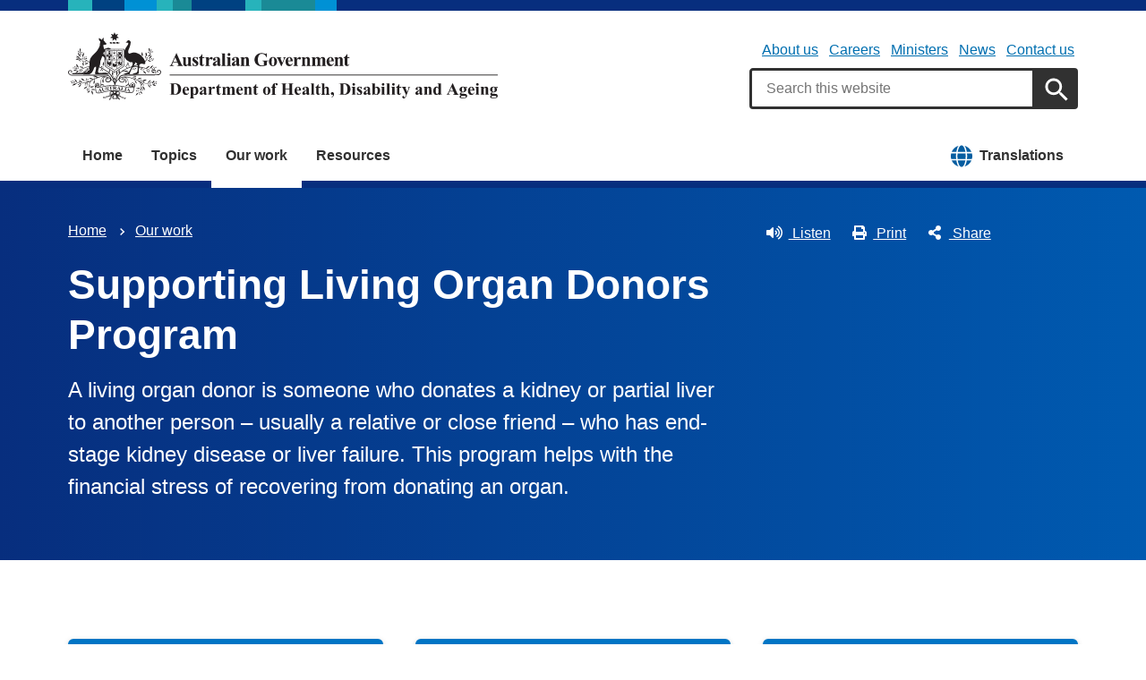

--- FILE ---
content_type: text/html; charset=UTF-8
request_url: https://www.health.gov.au/our-work/supporting-living-organ-donors-program
body_size: 10785
content:
<!DOCTYPE html>
<html lang="en" dir="ltr" prefix="og: https://ogp.me/ns#">
  <head>
    
<!-- Google Tag Manager -->
<script>
  (function (w, d, s, l, i) {
  w[l] = w[l] || [];
  w[l].push({'gtm.start': new Date().getTime(), event: 'gtm.js'});
  var f = d.getElementsByTagName(s)[0],
  j = d.createElement(s),
  dl = l != 'dataLayer' ? '&l=' + l : '';
  j.async = true;
  j.src = 'https://www.googletagmanager.com/gtm.js?id=' + i + dl;
  f.parentNode.insertBefore(j, f);
  })(window, document, 'script', 'dataLayer', 'GTM-N4ZZ787');
</script>
<!-- End Google Tag Manager -->

    <meta charset="utf-8" />
<script async src="https://www.googletagmanager.com/gtag/js?id=UA-54970022-1"></script>
<script>window.dataLayer = window.dataLayer || [];function gtag(){dataLayer.push(arguments)};gtag("js", new Date());gtag("set", "developer_id.dMDhkMT", true);gtag("config", "UA-54970022-1", {"groups":"default","anonymize_ip":true,"page_placeholder":"PLACEHOLDER_page_path"});gtag('config', 'G-0XT7NFV9ZS', {'name': 'govcms'}); gtag('govcms.send', 'pageview', {'anonymizeIp': true})</script>
<meta name="description" content="A living organ donor is someone who donates a kidney or partial liver to another person – usually a relative or close friend – who has end-stage kidney disease or liver failure. This program helps with the financial stress of recovering from donating an organ." />
<link rel="canonical" href="https://www.health.gov.au/our-work/supporting-living-organ-donors-program" />
<meta name="generator" content="Drupal 9 (http://drupal.org) + govCMS (http://govcms.gov.au)" />
<meta property="og:site_name" content="Australian Government Department of Health, Disability and Ageing" />
<meta property="og:type" content="article" />
<meta property="og:url" content="https://www.health.gov.au/our-work/supporting-living-organ-donors-program" />
<meta property="og:title" content="Supporting Living Organ Donors Program" />
<meta property="og:description" content="A living organ donor is someone who donates a kidney or partial liver to another person – usually a relative or close friend – who has end-stage kidney disease or liver failure. This program helps with the financial stress of recovering from donating an organ." />
<meta property="og:image" content="https://www.health.gov.au/themes/custom/hga/images/dhda-logo-stacked.png" />
<meta property="og:image:type" content="image/png" />
<meta property="og:image:width" content="1200" />
<meta property="og:image:height" content="630" />
<meta property="og:updated_time" content="2024-06-25T14:23:31+10:00" />
<meta property="article:published_time" content="2024-06-25T14:23:32+10:00" />
<meta property="article:modified_time" content="2024-06-25T14:23:31+10:00" />
<meta name="dcterms.title" content="Supporting Living Organ Donors Program" />
<meta name="dcterms.creator" content="Australian Government Department of Health, Disability and Ageing" />
<meta name="dcterms.description" content="A living organ donor is someone who donates a kidney or partial liver to another person – usually a relative or close friend – who has end-stage kidney disease or liver failure. This program helps with the financial stress of recovering from donating an organ." />
<meta name="dcterms.publisher" content="Australian Government Department of Health, Disability and Ageing" />
<meta name="dcterms.date" content="2026-01-21T16:25+11:00" />
<meta name="dcterms.type" content="text" />
<meta name="dcterms.format" content="text/html" />
<meta name="dcterms.identifier" content="https://www.health.gov.au/our-work/supporting-living-organ-donors-program" />
<meta name="dcterms.language" content="en" />
<meta name="Generator" content="Drupal 10 (http://drupal.org) + GovCMS (http://govcms.gov.au)" />
<meta name="MobileOptimized" content="width" />
<meta name="HandheldFriendly" content="true" />
<meta name="viewport" content="width=device-width, initial-scale=1.0" />
<meta name="nodeId" content="10567" />
<meta name="health.search_title" content="Supporting Living Organ Donors Program" />
<meta name="health.content_type" content="Work package" />
<meta name="health.audience" content="General public" />
<meta name="health.breadcrumb" content="Our work" />
<meta name="health.topics" content="Organ and tissue donation" />
<meta name="health.content_owner" content="TAAD Executive BR" />
<meta name="health.language" content="English" />
<link rel="icon" href="/profiles/contrib/govcms/favicon.ico" type="image/vnd.microsoft.icon" />
<link rel="alternate" hreflang="en" href="https://www.health.gov.au/our-work/supporting-living-organ-donors-program?language=en" />
<link rel="alternate" hreflang="x-default" href="https://www.health.gov.au/our-work/supporting-living-organ-donors-program?language=en" />

        <link rel="stylesheet" media="all" href="/sites/default/files/css/css_e9s29t29CWSDHua25Wory_-ZDZ86JkICHRIiylz9xYQ.css?delta=0&amp;language=en&amp;theme=hga&amp;include=eJxti0sOwyAQQy-E4EjREBygGhjEQNrcvh816iLd2JafnUA8kossntikSGdkOmSOxc_MAd1tMvsqvCjWkaWeOGRdZUc_nFS8uGnUKXZqSV3osxHbX2NnbdNz1oRg9NCB4jwpzJ5xV_dRWyRMhrnDb9KL-7qlGz0uJRgFddiAQZnVDonxz_ecFahSvPK3PAGaqWdB" />
<link rel="stylesheet" media="all" href="/sites/default/files/css/css_NIXPmB6ZFYQ2BKdE_ts_YEeQ9SmoHHelfM0S6dqFw3I.css?delta=1&amp;language=en&amp;theme=hga&amp;include=eJxti0sOwyAQQy-E4EjREBygGhjEQNrcvh816iLd2JafnUA8kossntikSGdkOmSOxc_MAd1tMvsqvCjWkaWeOGRdZUc_nFS8uGnUKXZqSV3osxHbX2NnbdNz1oRg9NCB4jwpzJ5xV_dRWyRMhrnDb9KL-7qlGz0uJRgFddiAQZnVDonxz_ecFahSvPK3PAGaqWdB" />

    
    <title>Supporting Living Organ Donors Program | Australian Government Department of Health, Disability and Ageing</title>
    <link rel="apple-touch-icon" sizes="180x180" href="/themes/custom/hga/images/favicons/apple-touch-icon.png">
    <link rel="icon" type="image/png" sizes="32x32" href="/themes/custom/hga/images/favicons/favicon-32x32.png">
    <link rel="icon" type="image/png" sizes="16x16" href="/themes/custom/hga/images/favicons/favicon-16x16.png">
    <link rel="manifest" href="/themes/custom/hga/site.webmanifest">
  </head>
  <body class="health-gov-au node-h_work_package node--10567 au-grid">
    
<!-- Google Tag Manager (noscript) -->
<noscript>
  <iframe src="https://www.googletagmanager.com/ns.html?id=GTM-N4ZZ787" height="0" width="0" style="display:none;visibility:hidden"></iframe>
</noscript>
<!-- End Google Tag Manager (noscript) -->

        <nav class="au-skip-link">
      <a class="au-skip-link__link" href="#content">Skip to main content</a>
      <a class="au-skip-link__link" href="#main-nav-default">Skip to main navigation</a>
    </nav>

    
      <div class="dialog-off-canvas-main-canvas" data-off-canvas-main-canvas>
    

<div class="au-body">

  
  

    <div class="region--header_top">
    <div class="views-element-container" id="block-views-block-h-global-notifications-block-1">
  
    
      <div data_region="header_top"><div class="view--h-global-notifications js-view-dom-id-150c6a2ae48620e96be66c51d304c6f974fbd14c67cd73f33869af07f49ff97d">
  
  
  

  
  
  

    

  
  

  
  
</div>
</div>

  </div>

  </div>


      
<header class="au-header  pillars-container" role="banner">
  <div class="container">
    <div id="pillars"></div>
    <div class="row">
      <div class="col-xs-12 col-md-6">
        <a href="/" title="Home" rel="home" class="au-header__logo">
          <img src="/themes/custom/hga/images/dhda-logo.svg" alt="Australian Government Department of Health, Disability and Ageing" class="au-header__logo-image au-responsive-media-img">
        </a>
        <div class="au-sronly">
          <p>Australian Government Department of Health, Disability and Ageing</p>
        </div>
      </div>
      <div class="col-xs-12 col-md-6">
        <div class="health-sub-nav text--align-right">
            <div class="region--header">
      

<h3 class="au-sronly">Sub menu</h3>

              <ul data_region="header" class="au-link-list au-link-list--inline">
              <li>
        <a href="/topics/about-the-department" data-drupal-link-system-path="node/1466">About us</a>
              </li>
          <li>
        <a href="/topics/about-the-department/work-with-us" data-drupal-link-system-path="node/161">Careers</a>
              </li>
          <li>
        <a href="/ministers" title="" data-drupal-link-system-path="node/6183">Ministers</a>
              </li>
          <li>
        <a href="/news" title="" data-drupal-link-system-path="node/44726">News</a>
              </li>
          <li>
        <a href="/topics/about-the-department/contact-us" title="" data-drupal-link-system-path="node/1576">Contact us</a>
              </li>
        </ul>
  




<div class="health-search health-search--global">
  <div class="health-search__form__input-wrapper">
    <form class="health-search__form health-search__form--global" action="/node/44804" method="get" role="search">
      <div class="au-form__item health-search__query-field health-search__query-field--global">
        <label class="sr-only" for="funnelback-query">Search</label>
        <input
          placeholder="Search this website"
          type="text"
          id="funnelback-query"
          name="query"
          value=""
          size="30"
          maxlength="128"
          class="health-search__form__input au-text-input au-text-input--block au-text-input au-text-input--block"
          autocomplete="off"
        />
      </div>
              <input type="hidden" name="search_scope" value="0">
            <input
        class="au-btn au-btn button health-search__form__submit health-search__form__submit--global"
        type="submit"
        id="funnelback-query-submit"
        value="Apply"
      />
    </form>
  </div>
</div>

  </div>

        </div>
      </div>
    </div>
  </div>
</header>
  
    <div class="region--navigation">
    <div id="block-system-menu-block-main">
  
    
      

<nav class="au-main-nav " aria-label="main">
  <div class="container">
    <div class="row">
      <div class="col-md-12">
        <div id="main-nav-default" class="au-main-nav__content">
          <button aria-controls="main-nav-default" class="au-main-nav__toggle au-main-nav__toggle--open" onclick="return AU.mainNav.Toggle( this )">
            
	<span class="svg-inline--fa fa-fw "><svg xmlns="http://www.w3.org/2000/svg" viewBox="0 0 448 512"><path d="M16 132h416c8.837 0 16-7.163 16-16V76c0-8.837-7.163-16-16-16H16C7.163 60 0 67.163 0 76v40c0 8.837 7.163 16 16 16zm0 160h416c8.837 0 16-7.163 16-16v-40c0-8.837-7.163-16-16-16H16c-8.837 0-16 7.163-16 16v40c0 8.837 7.163 16 16 16zm0 160h416c8.837 0 16-7.163 16-16v-40c0-8.837-7.163-16-16-16H16c-8.837 0-16 7.163-16 16v40c0 8.837 7.163 16 16 16z"/></svg></span>
            Menu
          </button>
          <button class="au-main-nav__toggle au-main-nav__toggle--search au-main-nav__toggle--open">
            
	<span class="svg-inline--fa fa-fw au-main-nav__toggle--search__closed"><svg xmlns="http://www.w3.org/2000/svg" viewBox="0 0 512 512"><path d="M505 442.7L405.3 343c-4.5-4.5-10.6-7-17-7H372c27.6-35.3 44-79.7 44-128C416 93.1 322.9 0 208 0S0 93.1 0 208s93.1 208 208 208c48.3 0 92.7-16.4 128-44v16.3c0 6.4 2.5 12.5 7 17l99.7 99.7c9.4 9.4 24.6 9.4 33.9 0l28.3-28.3c9.4-9.4 9.4-24.6.1-34zM208 336c-70.7 0-128-57.2-128-128 0-70.7 57.2-128 128-128 70.7 0 128 57.2 128 128 0 70.7-57.2 128-128 128z"/></svg></span>
            
	<span class="svg-inline--fa fa-fw au-main-nav__toggle--search__open"><svg xmlns="http://www.w3.org/2000/svg" viewBox="0 0 352 512"><path d="M242.72 256l100.07-100.07c12.28-12.28 12.28-32.19 0-44.48l-22.24-22.24c-12.28-12.28-32.19-12.28-44.48 0L176 189.28 75.93 89.21c-12.28-12.28-32.19-12.28-44.48 0L9.21 111.45c-12.28 12.28-12.28 32.19 0 44.48L109.28 256 9.21 356.07c-12.28 12.28-12.28 32.19 0 44.48l22.24 22.24c12.28 12.28 32.2 12.28 44.48 0L176 322.72l100.07 100.07c12.28 12.28 32.2 12.28 44.48 0l22.24-22.24c12.28-12.28 12.28-32.19 0-44.48L242.72 256z"/></svg></span>
            Search
          </button>
          <div class="au-main-nav__menu">
            <div class="au-main-nav__menu-inner">
              <div class="au-main-nav__focus-trap-top"></div>
              <button aria-controls="main-nav-default" class="au-main-nav__toggle au-main-nav__toggle--close" onclick="return AU.mainNav.Toggle( this )">
                
	<span class="svg-inline--fa fa-fw "><svg xmlns="http://www.w3.org/2000/svg" viewBox="0 0 352 512"><path d="M242.72 256l100.07-100.07c12.28-12.28 12.28-32.19 0-44.48l-22.24-22.24c-12.28-12.28-32.19-12.28-44.48 0L176 189.28 75.93 89.21c-12.28-12.28-32.19-12.28-44.48 0L9.21 111.45c-12.28 12.28-12.28 32.19 0 44.48L109.28 256 9.21 356.07c-12.28 12.28-12.28 32.19 0 44.48l22.24 22.24c12.28 12.28 32.2 12.28 44.48 0L176 322.72l100.07 100.07c12.28 12.28 32.2 12.28 44.48 0l22.24-22.24c12.28-12.28 12.28-32.19 0-44.48L242.72 256z"/></svg></span>
                Close
              </button>
                      <ul data_region="navigation" class="au-link-list">
                  <li>
                <a href="/" data-drupal-link-system-path="&lt;front&gt;">Home</a>
                  </li>
                  <li>
                <a href="/topics" title="" data-drupal-link-system-path="node/44731">Topics</a>
                  </li>
                  <li class="active">
                <a href="/our-work" data-drupal-link-system-path="node/44730">Our work</a>
                  </li>
                  <li>
                <a href="/resources" data-drupal-link-system-path="node/44719">Resources</a>
                  </li>
                  <li class="translation-link-right">
                <a href="/resources/translated?f%5B0%5D=field_audience%3A451&amp;f%5B1%5D=field_related_initiatives%3A7419" title="" data-drupal-link-query="{&quot;f[0]&quot;:&quot;field_audience:451&quot;,&quot;f[1]&quot;:&quot;field_related_initiatives:7419&quot;}" data-drupal-link-system-path="node/44738">Translations</a>
                  </li>
        </ul>
  
              <div class="au-main-nav__focus-trap-bottom"></div>
            </div>
          </div>
          <div class="au-main-nav__overlay" aria-controls="main-nav-default" onclick="return AU.mainNav.Toggle( this )"></div>
        </div>
      </div>
    </div>
  </div>
</nav>


  </div>

  </div>


      <div class="health-sub-header health-sub-header--dark">
      <div class="container">
        <div class="row rs_skip">
          <div class="col-xs-12 col-md-8">
              <div class="region--content_top_left">
    <div id="block-system-breadcrumb-block">
  
    
        <nav class="au-breadcrumbs" aria-label="Breadcrumb">
    <h2 class="au-sronly">You are here</h2>
    <ol class="au-link-list au-link-list--inline">
          <li>
                  <a href="/">Home</a>
              </li>
          <li>
                  <a href="/our-work">Our work</a>
              </li>
        </ol>
  </nav>

  </div>
<div id="block-page-title-block">
  
    
      

  <div>
        <div class="health-sub-header__section-title">
      <a class="au-direction-link au-direction-link--left" href="/our-work">Our work</a>
    </div>
            <h1>Supporting Living Organ Donors Program</h1>
    <p class="au-introduction">
      A living organ donor is someone who donates a kidney or partial liver to another person – usually a relative or close friend – who has end-stage kidney disease or liver failure. This program helps with the financial stress of recovering from donating an organ.
    </p>

  </div>



  </div>

  </div>

          </div>
          <div class="col-xs-12 col-md-4">
              <div class="region--content_top_right">
    


<div class="health-toolbar rs_preserve ">
  <ul class="health-toolbar__items au-link-list au-link-list--inline">
          <li>
        <button
          id="health-toolbar__listen"
          href="//app-oc.readspeaker.com/cgi-bin/rsent?customerid=5802&amp;amp;lang=en_au&amp;amp;readid=content&amp;amp;url=https://www.health.gov.au/our-work/supporting-living-organ-donors-program"
          class="health-toolbar__listen au-btn au-btn--tertiary "
        >
          
	<span class="svg-inline--fa fa-fw fa-left"><svg xmlns="http://www.w3.org/2000/svg" viewBox="0 0 576 512"><path d="M215.03 71.05L126.06 160H24c-13.26 0-24 10.74-24 24v144c0 13.25 10.74 24 24 24h102.06l88.97 88.95c15.03 15.03 40.97 4.47 40.97-16.97V88.02c0-21.46-25.96-31.98-40.97-16.97zm233.32-51.08c-11.17-7.33-26.18-4.24-33.51 6.95-7.34 11.17-4.22 26.18 6.95 33.51 66.27 43.49 105.82 116.6 105.82 195.58 0 78.98-39.55 152.09-105.82 195.58-11.17 7.32-14.29 22.34-6.95 33.5 7.04 10.71 21.93 14.56 33.51 6.95C528.27 439.58 576 351.33 576 256S528.27 72.43 448.35 19.97zM480 256c0-63.53-32.06-121.94-85.77-156.24-11.19-7.14-26.03-3.82-33.12 7.46s-3.78 26.21 7.41 33.36C408.27 165.97 432 209.11 432 256s-23.73 90.03-63.48 115.42c-11.19 7.14-14.5 22.07-7.41 33.36 6.51 10.36 21.12 15.14 33.12 7.46C447.94 377.94 480 319.54 480 256zm-141.77-76.87c-11.58-6.33-26.19-2.16-32.61 9.45-6.39 11.61-2.16 26.2 9.45 32.61C327.98 228.28 336 241.63 336 256c0 14.38-8.02 27.72-20.92 34.81-11.61 6.41-15.84 21-9.45 32.61 6.43 11.66 21.05 15.8 32.61 9.45 28.23-15.55 45.77-45 45.77-76.88s-17.54-61.32-45.78-76.86z"/></svg></span>
Listen</button>
      </li>
              <li>
        <button
          id="health-toolbar__print"
          class="health-toolbar__print au-btn au-btn--tertiary "
        >
          
	<span class="svg-inline--fa fa-fw fa-left"><svg xmlns="http://www.w3.org/2000/svg" viewBox="0 0 512 512"><path d="M448 192V77.25c0-8.49-3.37-16.62-9.37-22.63L393.37 9.37c-6-6-14.14-9.37-22.63-9.37H96C78.33 0 64 14.33 64 32v160c-35.35 0-64 28.65-64 64v112c0 8.84 7.16 16 16 16h48v96c0 17.67 14.33 32 32 32h320c17.67 0 32-14.33 32-32v-96h48c8.84 0 16-7.16 16-16V256c0-35.35-28.65-64-64-64zm-64 256H128v-96h256v96zm0-224H128V64h192v48c0 8.84 7.16 16 16 16h48v96zm48 72c-13.25 0-24-10.75-24-24 0-13.26 10.75-24 24-24s24 10.74 24 24c0 13.25-10.75 24-24 24z"/></svg></span>
Print</button>
      </li>
              <li>
        <button
          id="health-toolbar__share"
          class="health-toolbar__share au-btn au-btn--tertiary "
        >
          
	<span class="svg-inline--fa fa-fw fa-left"><svg xmlns="http://www.w3.org/2000/svg" viewBox="0 0 448 512"><path d="M352 320c-22.608 0-43.387 7.819-59.79 20.895l-102.486-64.054a96.551 96.551 0 0 0 0-41.683l102.486-64.054C308.613 184.181 329.392 192 352 192c53.019 0 96-42.981 96-96S405.019 0 352 0s-96 42.981-96 96c0 7.158.79 14.13 2.276 20.841L155.79 180.895C139.387 167.819 118.608 160 96 160c-53.019 0-96 42.981-96 96s42.981 96 96 96c22.608 0 43.387-7.819 59.79-20.895l102.486 64.054A96.301 96.301 0 0 0 256 416c0 53.019 42.981 96 96 96s96-42.981 96-96-42.981-96-96-96z"/></svg></span>
Share</button>
        <div class="health-share-menu au-sronly">
          <ul class="au-link-list">
            <li>
              
	<span class="svg-inline--fa fa-fw "><svg xmlns="http://www.w3.org/2000/svg" viewBox="0 0 512 512"><!--!Font Awesome Free 6.5.2 by @fontawesome - https://fontawesome.com License - https://fontawesome.com/license/free Copyright 2024 Fonticons, Inc.--><path d="M389.2 48h70.6L305.6 224.2 487 464H345L233.7 318.6 106.5 464H35.8L200.7 275.5 26.8 48H172.4L272.9 180.9 389.2 48zM364.4 421.8h39.1L151.1 88h-42L364.4 421.8z"/></svg></span>
              <a href="https://x.com/share?text=Supporting Living Organ Donors Program&amp;url=https://www.health.gov.au/our-work/supporting-living-organ-donors-program">X (Twitter)</a>
            </li>
            <li>
              
	<span class="svg-inline--fa fa-fw "><svg xmlns="http://www.w3.org/2000/svg" viewBox="0 0 320 512"><path d="M279.14 288l14.22-92.66h-88.91v-60.13c0-25.35 12.42-50.06 52.24-50.06h40.42V6.26S260.43 0 225.36 0c-73.22 0-121.08 44.38-121.08 124.72v70.62H22.89V288h81.39v224h100.17V288z"/></svg></span>
              <a href="https://facebook.com/sharer.php?u=https://www.health.gov.au/our-work/supporting-living-organ-donors-program">Facebook</a>
            </li>
            <li>
              
	<span class="svg-inline--fa fa-fw "><svg xmlns="http://www.w3.org/2000/svg" viewBox="0 0 512 512"><path d="M502.3 190.8c3.9-3.1 9.7-.2 9.7 4.7V400c0 26.5-21.5 48-48 48H48c-26.5 0-48-21.5-48-48V195.6c0-5 5.7-7.8 9.7-4.7 22.4 17.4 52.1 39.5 154.1 113.6 21.1 15.4 56.7 47.8 92.2 47.6 35.7.3 72-32.8 92.3-47.6 102-74.1 131.6-96.3 154-113.7zM256 320c23.2.4 56.6-29.2 73.4-41.4 132.7-96.3 142.8-104.7 173.4-128.7 5.8-4.5 9.2-11.5 9.2-18.9v-19c0-26.5-21.5-48-48-48H48C21.5 64 0 85.5 0 112v19c0 7.4 3.4 14.3 9.2 18.9 30.6 23.9 40.7 32.4 173.4 128.7 16.8 12.2 50.2 41.8 73.4 41.4z"/></svg></span>
              <a href="mailto:?subject=Supporting Living Organ Donors Program&amp;body=https://www.health.gov.au/our-work/supporting-living-organ-donors-program">Email</a>
            </li>
          </ul>
        </div>
      </li>
      </ul>
  <div class="col-xs-12">
    <div class="health-readspeaker-wrapper">
      <div
        id="health-readspeaker-loading"
        class="health-readspeaker-loading"
        style="display: none;"
      >Loading...</div>
      <div
        id="health-readspeaker"
        class="health-readspeaker rs_addtools rs_splitbutton rs_skip rs_exp"
      ></div>
    </div>
  </div>
</div>


  </div>

          </div>
        </div>
      </div>
    </div>
  
    <div class="region--pre_body">
    


  </div>

  
    <div class="container health-content">
      <div class="row">
        <div id="content" class="col-xs-12">
          <main class="main-content" role="main">
              <div class="region--content">
    <div data-drupal-messages-fallback class="hidden"></div>
<div id="block-system-main-block">
  
    
      <article class="node node--h_work_package node--full">

      
        
  
      
  
  <div>
          

    <div class="paragraph paragraph--type--para-h-band-top-tasks paragraph--view-mode--default">
          
  
<div class="health-band ">
  <div class="health-band__container">
    
  
  
  <div class="health-grid health-listing health-grid--3col-lg">
    
  
    <div class="health-card health-card--highlight health-card--shadow health-card--clickable ">
    <div class="health-card__body">
    
                    <h3 class="health-card__title">
          <a class="health-card__link" href="/our-work/supporting-living-organ-donors-program/about">
            About the program
          </a>
        </h3>
                    <div class="health-card__text">
          



<div class="health-field health-field--label-hidden">
        <div class="health-field__item"><p>Read about the program and why it's important.&nbsp;</p>
</div>
  </div>

        </div>
                        </div>
</div>

  
    <div class="health-card health-card--highlight health-card--shadow health-card--clickable ">
    <div class="health-card__body">
    
                    <h3 class="health-card__title">
          <a class="health-card__link" href="/our-work/supporting-living-organ-donors-program/taking-part">
            Taking part
          </a>
        </h3>
                    <div class="health-card__text">
          



<div class="health-field health-field--label-hidden">
        <div class="health-field__item"><p>See who's eligible and talking to your employer.&nbsp;</p>
</div>
  </div>

        </div>
                        </div>
</div>

  
    <div class="health-card health-card--highlight health-card--shadow health-card--clickable ">
    <div class="health-card__body">
    
                    <h3 class="health-card__title">
          <a class="health-card__link" href="/our-work/supporting-living-organ-donors-program/claiming">
            Claiming
          </a>
        </h3>
                    <div class="health-card__text">
          



<div class="health-field health-field--label-hidden">
        <div class="health-field__item"><p>See what leave and out-of-pocket expenses you can claim and how to claim.&nbsp;</p>
</div>
  </div>

        </div>
                        </div>
</div>


  </div>


    <div class="standard-gap align-right">
    <a href="/our-work/supporting-living-organ-donors-program/about" class="au-cta-link">View all Supporting Living Organ Donors Program information</a>
  </div>


  </div>
</div>


      </div>

  
    <h2  class="paragraph-title">Resources</h2>


  

  <div  class="views-element-container js-health-embedded-listing-wrapper">




  
  
  

  
  
  

  
  <div class="health-listing health-listing--embedded health-grid health-grid--1col-xs health-grid--2col-md health-grid--2col-lg">
    


  
    

<article class="node node--h_publication node--h_listing_standard">
  <div class="row">

                  <div class="col-xs-3 col-md-2">
          



<div class="health-field health-field--label-hidden">
        <div class="health-field__item">  
<noscript class="loading-lazy">
  <img loading="lazy" src="/sites/default/files/2025-10/supporting-living-organ-donors-extended-medical-leave-form.png" width="1384" height="1957" alt="Cover image" />
</noscript>

</div>
  </div>

        </div>
          
          <div class="col-xs-9 col-md-10">
                  <h3 class="au-display-md"><a href="/resources/publications/supporting-living-organ-donors-extended-medical-leave-form?language=en"><span>Supporting Living Organ Donors Extended Medical Leave Form</span>
</a></h3>

          
                          <div class="health-metadata health-metadata--inline">
                                          



<div class="health-field health-field--label-hidden">
        <div class="health-field__item"><time datetime="2025-10-22T12:00:00Z">22 October 2025</time>
</div>
  </div>

                                                        



<div class="health-field health-field--label-hidden">
        <div class="health-field__item">Form</div>
  </div>

                                    </div>
                    



<div class="health-field health-field--label-hidden">
        <div class="health-field__item">This form is to be completed when a donor is claiming leave more than 9 weeks or 342 hours. It must be signed by a transplant surgeon or transplant co-ordinator.</div>
  </div>

        </div>
      </div>
</article>


  
    

<article class="node node--h_publication node--h_listing_standard">
  <div class="row">

                  <div class="col-xs-3 col-md-2">
          



<div class="health-field health-field--label-hidden">
        <div class="health-field__item">  
<noscript class="loading-lazy">
  <img loading="lazy" src="/sites/default/files/2025-10/supporting-living-organ-donors-evidence-infographic.png" width="2767" height="1951" alt="Cover image" />
</noscript>

</div>
  </div>

        </div>
          
          <div class="col-xs-9 col-md-10">
                  <h3 class="au-display-md"><a href="/resources/publications/supporting-living-organ-donors-evidence-infographic?language=en"><span>Supporting Living Organ Donors Evidence Infographic</span>
</a></h3>

          
                          <div class="health-metadata health-metadata--inline">
                                          



<div class="health-field health-field--label-hidden">
        <div class="health-field__item"><time datetime="2025-10-22T12:00:00Z">22 October 2025</time>
</div>
  </div>

                                                        



<div class="health-field health-field--label-hidden">
        <div class="health-field__item">Infographic</div>
  </div>

                                    </div>
                    



<div class="health-field health-field--label-hidden">
        <div class="health-field__item">This document is a reference to help donors provide the relevant documents in support of their Supporting Living Organ Donors application.</div>
  </div>

        </div>
      </div>
</article>


  
    

<article class="node node--h_publication node--h_listing_standard">
  <div class="row">

                  <div class="col-xs-3 col-md-2">
          



<div class="health-field health-field--label-hidden">
        <div class="health-field__item">  
<noscript class="loading-lazy">
  <img loading="lazy" src="/sites/default/files/2025-10/supporting-living-organ-donors-information-brochure.png" width="1375" height="1950" alt="Cover image" />
</noscript>

</div>
  </div>

        </div>
          
          <div class="col-xs-9 col-md-10">
                  <h3 class="au-display-md"><a href="/resources/publications/supporting-living-organ-donors-information-brochure?language=en"><span>Supporting Living Organ Donors Information brochure</span>
</a></h3>

          
                          <div class="health-metadata health-metadata--inline">
                                          



<div class="health-field health-field--label-hidden">
        <div class="health-field__item"><time datetime="2025-10-22T12:00:00Z">22 October 2025</time>
</div>
  </div>

                                                        



<div class="health-field health-field--label-hidden">
        <div class="health-field__item">Brochure</div>
  </div>

                                    </div>
                    



<div class="health-field health-field--label-hidden">
        <div class="health-field__item">This document provides information on the Supporting Living Organ Donors program, eligibility criteria, how to apply and contact details.</div>
  </div>

        </div>
      </div>
</article>


  
    

<article class="node node--h_publication node--h_listing_standard">
  <div class="row">

                  <div class="col-xs-3 col-md-2">
          



<div class="health-field health-field--label-hidden">
        <div class="health-field__item">  
<noscript class="loading-lazy">
  <img loading="lazy" src="/sites/default/files/2025-10/supporting-living-organ-donors-program-leave-tracker.png" width="1381" height="1959" alt="Cover image" />
</noscript>

</div>
  </div>

        </div>
          
          <div class="col-xs-9 col-md-10">
                  <h3 class="au-display-md"><a href="/resources/publications/supporting-living-organ-donors-program-leave-tracker?language=en"><span>Supporting Living Organ Donors Program leave tracker</span>
</a></h3>

          
                          <div class="health-metadata health-metadata--inline">
                                          



<div class="health-field health-field--label-hidden">
        <div class="health-field__item"><time datetime="2025-10-23T12:00:00Z">23 October 2025</time>
</div>
  </div>

                                                        



<div class="health-field health-field--label-hidden">
        <div class="health-field__item">Form</div>
  </div>

                                    </div>
                    



<div class="health-field health-field--label-hidden">
        <div class="health-field__item">Eligible donors use this log to keep track of leave they take associated with their organ donation.</div>
  </div>

        </div>
      </div>
</article>  </div>





    

  
  <div class="text-align-right">
  <a href="/our-work/supporting-living-organ-donors-program/resources?sort_by=field_h_date_published_value&amp;sort_order=DESC" class="au-cta-link">View more resources</a>
</div>


  
  

</div>




      </div>

        <div class="health-separator"></div>
    



<div class="health-field health-field--inline">
      <div class="health-field__label">Date last updated:</div>
        <div class="health-field__item"><time datetime="2024-06-25T04:23:32Z">25 June 2024</time>
</div>
  </div>

    <div class="health-field health-field--inline health-field--tags">
	<div class="health-field__label">Tags:&nbsp;</div>
	<div class="health-field__item">
		<ul class="au-tags au-tags--inline">
												<li>
						<a href="/topics/organ-and-tissue-donation">Organ and tissue donation</a>
					</li>
									</ul>
	</div>
</div>
  
</article>

  </div>

  </div>

              <div class="region--content_bottom">
    <div id="block-webform-block">
  
    
      <span id="webform-submission-help-us-improve-health-gov-au-node-10567-form-ajax-content"></span><div id="webform-submission-help-us-improve-health-gov-au-node-10567-form-ajax" class="webform-ajax-form-wrapper" data-effect="fade" data-progress-type="throbber"><form class="webform-submission-form webform-submission-add-form webform-submission-help-us-improve-health-gov-au-form webform-submission-help-us-improve-health-gov-au-add-form webform-submission-help-us-improve-health-gov-au-node-10567-form webform-submission-help-us-improve-health-gov-au-node-10567-add-form js-webform-details-toggle webform-details-toggle" data-drupal-selector="webform-submission-help-us-improve-health-gov-au-node-10567-add-form" action="/our-work/supporting-living-organ-donors-program" method="post" id="webform-submission-help-us-improve-health-gov-au-node-10567-add-form" accept-charset="UTF-8">
  
  <div data-drupal-selector="edit-accordion-container" id="edit-accordion-container" class="js-form-wrapper form-wrapper"><div aria-controls="webform_help_us_improve_health_gov_au" aria-expanded="false" onclick="return AU.accordion.Toggle( this )" id="edit-processed-text" class="js-form-item form-item js-form-type-processed-text form-item- js-form-item- form-no-label au-form__item">
            <p><a href="#"><strong>Is there anything wrong with this page?</strong></a></p>

        </div>
<div class="au-accordion__body au-accordion--closed js-form-wrapper form-wrapper" id="webform_help_us_improve_health_gov_au" data-drupal-selector="edit-body-container"><div data-drupal-selector="edit-wrapper-container" id="edit-wrapper-container" class="js-form-wrapper form-wrapper"><div id="edit-markup" class="js-form-item form-item js-form-type-webform-markup form-item-markup js-form-item-markup form-no-label au-form__item">
            <h2>Help us improve health.gov.au</h2>
<p>If you would like a response please provide an email address. Your email address is covered by our <a href="/node/6186" target="_blank">privacy policy</a>.</p>

        </div>
<div class="js-form-item form-item js-form-type-email form-item-email-address js-form-item-email-address au-form__item">
        <label data-type="email" for="edit-email-address">
  Email address
    </label>
          <input pattern="^(?:[\w\!\#\$\%\&amp;\&#039;&#039;\*\+\-\/\=\?\^\`\{\|\}\~]+\.)*[\w\!\#\$\%\&amp;\&#039;&#039;\*\+\-\/\=\?\^\`\{\|\}\~]+@(?:(?:(?:[a-zA-Z0-9_](?:[a-zA-Z0-9_\-](?!\.)){0,61}[a-zA-Z0-9_-]?\.)+[a-zA-Z0-9_](?:[a-zA-Z0-9_\-](?!$)){0,61}[a-zA-Z0-9_]?)|(?:\[(?:(?:[01]?\d{1,2}|2[0-4]\d|25[0-5])\.){3}(?:[01]?\d{1,2}|2[0-4]\d|25[0-5])\]))$" data-webform-pattern-error="Please enter a valid email address." data-drupal-selector="edit-email-address" type="email" id="edit-email-address" name="email_address" value="" size="60" maxlength="254" class="form-email au-text-input au-text-input--block" />

        </div>
<div class="js-form-item form-item js-form-type-textarea form-item-h-what-you-were-doing js-form-item-h-what-you-were-doing au-form__item">
        <label data-type="textarea" for="edit-h-what-you-were-doing">
  What you were doing?
      <span class="form-required">(mandatory)</span>
    </label>
          <div>
  <textarea data-drupal-selector="edit-h-what-you-were-doing" id="edit-h-what-you-were-doing" name="h_what_you_were_doing" rows="5" cols="60" maxlength="1200" class="form-textarea required au-text-input au-text-input--block" required="required" aria-required="true"></textarea>
</div>

        </div>
<div class="js-form-item form-item js-form-type-textarea form-item-h-what-went-wrong js-form-item-h-what-went-wrong au-form__item">
        <label data-type="textarea" for="edit-h-what-went-wrong">
  What went wrong?
      <span class="form-required">(mandatory)</span>
    </label>
          <div>
  <textarea data-drupal-selector="edit-h-what-went-wrong" id="edit-h-what-went-wrong" name="h_what_went_wrong" rows="5" cols="60" maxlength="1200" class="form-textarea required au-text-input au-text-input--block" required="required" aria-required="true"></textarea>
</div>

        </div>
<div data-drupal-selector="edit-actions" class="form-actions webform-actions js-form-wrapper form-wrapper" id="edit-actions">

<input class="webform-button--submit button button--primary js-form-submit form-submit au-btn standard-gap" data-drupal-selector="edit-actions-submit" data-disable-refocus="true" type="submit" id="edit-actions-submit" name="op" value="Submit" />

</div>
</div>
</div>
</div>
<input data-drupal-selector="edit-honeypot-time" type="hidden" name="honeypot_time" value="gQOoZX7Zta4xOdVG2cDubEAxOvcJB1EUEn8X0EgHx_I" />
<input autocomplete="off" data-drupal-selector="form-efzlquuorgifitklr7rs3ijwbxcwos56agazvznrfy8" type="hidden" name="form_build_id" value="form-eFzLQUUOrGiFITklr7Rs3ijWBXcwos56agAzvznRfY8" />
<input data-drupal-selector="edit-webform-submission-help-us-improve-health-gov-au-node-10567-add-form" type="hidden" name="form_id" value="webform_submission_help_us_improve_health_gov_au_node_10567_add_form" />
<div class="url-textfield js-form-wrapper form-wrapper" style="display: none !important;"><div class="js-form-item form-item js-form-type-textfield form-item-url js-form-item-url au-form__item">
        <label data-type="textfield" for="edit-url">
  Leave this field blank
    </label>
          <input autocomplete="off" data-drupal-selector="edit-url" type="text" id="edit-url" name="url" value="" size="20" maxlength="128" class="form-text au-text-input au-text-input--block" />

        </div>
</div>


  
</form>
</div>
  </div>

  </div>

          </main>
        </div>
              </div>
    </div>
  
  

  <footer class="au-footer au-footer--dark au-body au-body--dark" role="contentinfo">
  <div class="container">
            <div id="block-block-content-8fcf2ced-fdda-4976-ac57-0715f53b0e06">
  
    
        <div class="layout layout--fourcol-section">

          <div  class="layout__region layout__region--first">
        
  <nav role="navigation" >
    
    <h3>About the department</h3>
    
    

<nav>
                <ul class="au-link-list">
              <li>
        <a href="/topics/about-the-department" title="About us" data-drupal-link-system-path="node/1466">About us</a>
              </li>
          <li>
        <a href="/ministers" title="" data-drupal-link-system-path="node/6183">Ministers</a>
              </li>
          <li>
        <a href="/topics/about-the-department/corporate-reporting" data-drupal-link-system-path="node/166">Corporate reporting</a>
              </li>
          <li>
        <a href="/about-us/corporate-reporting/our-commitments/ai-transparency-statement" data-drupal-link-system-path="node/53595">AI transparency statement</a>
              </li>
          <li>
        <a href="/topics/about-the-department/corporate-reporting/foi" title="Freedom of information" data-drupal-link-system-path="node/5266">Freedom of information</a>
              </li>
          <li>
        <a href="/topics/about-the-department/contact-us" title="" data-drupal-link-system-path="node/1576">Contact us</a>
              </li>
          <li>
        <a href="/contacts" data-drupal-link-system-path="node/44729">Contacts directory</a>
              </li>
        </ul>
  
</nav>

  </nav>

      </div>
    
          <div  class="layout__region layout__region--second">
        
  <nav role="navigation" >
    
    <h3>Using this website</h3>
    
    

<nav>
                <ul class="au-link-list">
              <li>
        <a href="/using-our-websites/about-our-website" data-drupal-link-system-path="node/1906">About our website</a>
              </li>
          <li>
        <a href="/using-our-websites/accessibility" data-drupal-link-system-path="node/2041">Accessibility</a>
              </li>
          <li>
        <a href="/using-our-websites/copyright" data-drupal-link-system-path="node/2046">Copyright</a>
              </li>
          <li>
        <a href="/using-our-websites/disclaimer" data-drupal-link-system-path="node/2051">Disclaimer</a>
              </li>
          <li>
        <a href="/using-our-websites/website-privacy-policy" data-drupal-link-system-path="node/2056">Privacy</a>
              </li>
          <li>
        <a href="/using-our-websites/quick-exit-banner-and-safe-browsing" data-drupal-link-system-path="node/49488">Quick exit banner</a>
              </li>
          <li>
        <a href="/using-our-websites/social-media" data-drupal-link-system-path="node/5231">Social media</a>
              </li>
          <li>
        <a href="/using-our-websites/subscriptions" data-drupal-link-system-path="node/9162">Subscriptions</a>
              </li>
          <li>
        <a href="/using-our-websites/vulnerability-disclosure-policy" data-drupal-link-system-path="node/12245">Vulnerability disclosure policy</a>
              </li>
        </ul>
  
</nav>

  </nav>

      </div>
    
          <div  class="layout__region layout__region--third">
        
  <nav role="navigation" >
    
    <h3>Follow us</h3>
    
    

<nav>
                <ul class="au-link-list">
              <li>
        <a href="/media-centre" title="" data-drupal-link-system-path="node/6165">Media centre</a>
              </li>
          <li>
        <a href="/news?f%255B0%255D=field_audience%3A451" title="" data-drupal-link-query="{&quot;f%5B0%5D&quot;:&quot;field_audience:451&quot;}" data-drupal-link-system-path="node/44726">News</a>
              </li>
          <li>
        <a href="https://consultations.health.gov.au/">Consultations</a>
              </li>
          <li>
        <a href="https://www.facebook.com/healthgovau" title="Facebook">Facebook</a>
              </li>
          <li>
        <a href="https://www.linkedin.com/company/dept-of-health-and-ageing/" title="Linked In">LinkedIn</a>
              </li>
          <li>
        <a href="https://twitter.com/healthgovau" title="X (Twitter)">X (Twitter)</a>
              </li>
          <li>
        <a href="https://www.youtube.com/user/healthgovau" title="YouTube">YouTube</a>
              </li>
          <li>
        <a href="https://www.instagram.com/healthgovau/" title="">Instagram</a>
              </li>
        </ul>
  
</nav>

  </nav>

      </div>
    
          <div  class="layout__region layout__region--fourth">
        <div>
  
    
        <h3>Help us improve</h3>

<p>We are always looking for ways to improve our website.</p>

<p><a class="au-btn au-btn--secondary au-btn--dark standard-gap" href="/about-us/contact-us/website-feedback">Provide feedback</a></p>

  </div>

      </div>
    
  </div>
  <div class="layout layout--onecol">
    <div  class="layout__region layout__region--content">
      <div>
  
    
        <div class="au-footer__end"><div class="row"><div class="col-xs-12"><p class="acknowledgement-of-country">We acknowledge the Traditional Owners and Custodians of Country throughout Australia, and their continuing connection to land, sea and community. We pay our respects to them and their cultures, and to Elders both past and present.</p></div></div><div class="row"><div class="col-xs-12"><div class="au-footer__end"><p><small>© Commonwealth of Australia</small></p></div></div></div></div>

  </div>

    </div>
  </div>

  </div>
<div id="block-block-content-55c7655f-acff-42d8-abb8-24bd0532efda">
  
    
      
  </div>


      </div>
</footer>


  
</div>


  </div>

    
    <div id="health-tooltip" tabindex="0" class="health-tooltip">
  <div class="health-tooltip__arrow"></div>
  <div class="health-tooltip__content"></div>
</div>

    <script type="application/json" data-drupal-selector="drupal-settings-json">{"path":{"baseUrl":"\/","pathPrefix":"","currentPath":"node\/10567","currentPathIsAdmin":false,"isFront":false,"currentLanguage":"en"},"pluralDelimiter":"\u0003","suppressDeprecationErrors":true,"ajaxPageState":{"libraries":"[base64]","theme":"hga","theme_token":null},"ajaxTrustedUrl":{"form_action_p_pvdeGsVG5zNF_XLGPTvYSKCf43t8qZYSwcfZl2uzM":true,"\/our-work\/supporting-living-organ-donors-program?ajax_form=1":true},"google_analytics":{"account":"UA-54970022-1","trackOutbound":true,"trackMailto":true,"trackTel":true,"trackDownload":true,"trackDownloadExtensions":"7z|aac|arc|arj|asf|asx|avi|bin|csv|doc(x|m)?|dot(x|m)?|exe|flv|gif|gz|gzip|hqx|jar|jpe?g|js|mp(2|3|4|e?g)|mov(ie)?|msi|msp|pdf|phps|png|ppt(x|m)?|pot(x|m)?|pps(x|m)?|ppam|sld(x|m)?|thmx|qtm?|ra(m|r)?|sea|sit|tar|tgz|torrent|txt|wav|wma|wmv|wpd|xls(x|m|b)?|xlt(x|m)|xlam|xml|z|zip"},"ajax":{"edit-actions-submit":{"callback":"::submitAjaxForm","event":"click","effect":"fade","speed":500,"progress":{"type":"throbber","message":""},"disable-refocus":true,"url":"\/our-work\/supporting-living-organ-donors-program?ajax_form=1","httpMethod":"POST","dialogType":"ajax","submit":{"_triggering_element_name":"op","_triggering_element_value":"Submit"}}},"health_embedded_listings":[{"default":{"sort_by":"field_h_date_published_value","sort_order":"DESC"}}],"health":{"funnelback_search_scope":[{"label":"Whole site","endpoint":"https:\/\/doh-search.funnelback.squiz.cloud","collection":"doh~sp-health","profile":"_default","autocomplete":true}]},"user":{"uid":0,"permissionsHash":"c7ee775c83c2b6497d831a699e0d31fdc4a7c0d63b1e417e3ed8e8b7685f1569"}}</script>
<script src="/sites/default/files/js/js_Q-rw-2UQeJWbuXRhehaNjP5dBr5_lonTkJrmJk4aQ4c.js?scope=footer&amp;delta=0&amp;language=en&amp;theme=hga&amp;include=[base64]"></script>

  </body>
</html>
